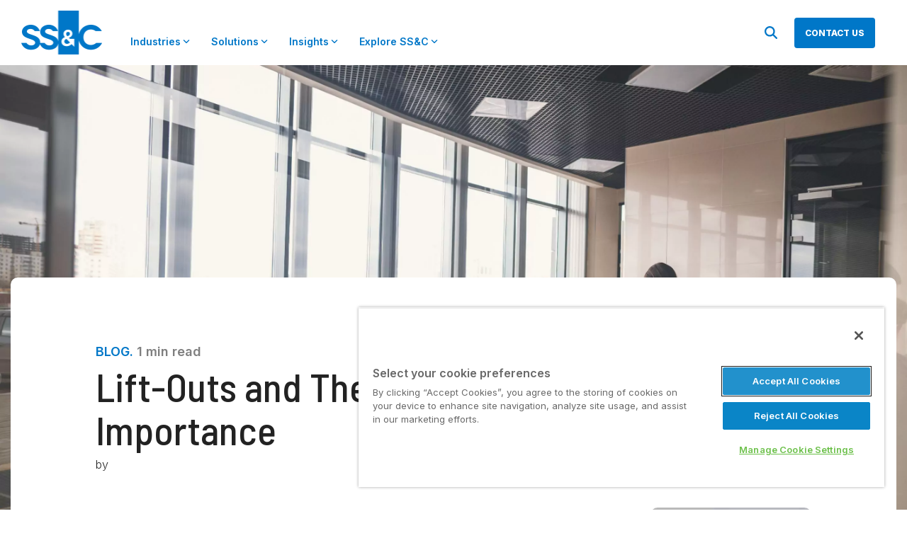

--- FILE ---
content_type: text/css
request_url: https://www.ssctech.com/hubfs/hub_generated/template_assets/1/51760075616/1768249643166/template_global-footer.min.css
body_size: 391
content:
#hs_cos_wrapper_global_footer_>#hs_menu_wrapper_global_footer_>ul>li.hs-item-has-children>a{color:#fff!important;cursor:default;font-weight:600;padding-bottom:0;padding-top:15px}#hs_cos_wrapper_global_footer_>#hs_menu_wrapper_global_footer_>ul>li>ul>li>a{line-height:35px}.hhs-foot-logo{margin-top:-78px;padding-bottom:30px}.footerText{font-weight:300;padding-bottom:20%}.footerPhone,.footerText{color:#fff;font-size:18px}.footerPhone{font-weight:600;margin-bottom:0}.footerPhone a{color:#fff;font-size:28px;font-weight:500;line-height:45px}.footerLeft ul{list-style:none;margin-left:0;padding-left:0}.footerLeft .row .col-sm-5{padding-left:0;padding-right:0}.footerLeft ul li a{color:#fff;font-size:14px;font-weight:500;line-height:35px}.footerLeft ul li a:hover{color:#9cdbd9}.hhs-social-con a{margin:0 35px 0 0!important}@media(min-width:768px){.footerLeft{margin-right:30%}}.cookieLink{color:#fff;display:inline-block;font-size:14px}.hhs-foot-nav-col .hs-menu-wrapper.hs-menu-flow-horizontal>ul li a{max-width:none;padding:0;white-space:pre-wrap}.hhs-foot-nav-col .hs-menu-wrapper.hs-menu-flow-horizontal>ul li.hs-menu-depth-1{float:none;margin-bottom:10px}.hhs-foot-nav-col .hs-menu-wrapper.hs-menu-flow-horizontal>ul li.hs-menu-depth-2{width:100%}.hhs-foot-nav-col .hs-menu-wrapper.hs-menu-flow-horizontal>ul li.hs-item-has-children ul.hs-menu-children-wrapper{margin:-5px 0 10px;opacity:1;position:static;visibility:visible}.hhs-foot-nav-col .hs-menu-wrapper.hs-menu-flow-horizontal>ul li.hs-item-has-children>a:after{display:none}.foot-nav-title{background:transparent;border:none;font-weight:400;margin-bottom:0!important;outline:none;padding-bottom:20px;padding-left:0!important;padding-right:0;position:relative;text-transform:uppercase;width:100%}.foot-nav-title:after{content:"\f107";display:inline;font-family:Font Awesome\ 5 Free!important;font-weight:700;line-height:1;-webkit-font-smoothing:antialiased;-moz-osx-font-smoothing:grayscale;padding-left:10px;width:100%}.hhs-foot-rss .hs-rss-title{font-size:14px;font-weight:700}.hs-rss-description p{font-size:14px}.hhs-foot-rss .hs-rss-item.hs-with-featured-image .hs-rss-item-text{float:none;padding-right:0;width:100%}.hhs-foot-rss .hs-rss-item.hs-with-featured-image{position:relative}.hhs-foot-rss .hs-rss-item.hs-with-featured-image .hs-rss-item-text{padding-top:15px}.hhs-foot-rss .hs-rss-item-image-wrapper{overflow:hidden;position:absolute;top:0;width:100%!important}.hhs-foot-rss .hs-rss-item-image-wrapper img{width:100%}.hhs-foot-break-line{border-bottom:1px solid;display:block;margin-bottom:25px;padding:25px 0 0;width:100%}.hhs-foot-logo{margin-bottom:10px}.hhs-foot-copyright{font-size:13px}.hhs-foot-base-nav{text-align:left}.hhs-foot-base-nav .hs-menu-wrapper.hs-menu-flow-horizontal>ul li{margin-bottom:0}.hhs-foot-base-nav .hs-menu-wrapper.hs-menu-flow-horizontal>ul li a{max-width:none;padding:0 10px 0 0!important}.hhs-social-con{text-align:left}.hhs-social-con a{margin:0 5px;padding:5px 5px 0}.hhs-social-con i{font-size:18px}.hhs-social-con i:hover{-webkit-transition:color .3s ease-in-out;-moz-transition:color .3s ease-in-out;-ms-transition:color .3s ease-in-out;-o-transition:color .3s ease-in-out;transition:color .3s ease-in-out}.hhs-footer-mod .hhs-post-feat-img{background-position:50%;background-size:cover;margin-bottom:10px}.hhs-footer-mod .hhs-post-content a h6{margin-bottom:5px}.hhs-footer-mod .hhs-post-summary p{font-size:.95em}#return-to-top{-webkit-border-radius:35px;-moz-border-radius:35px;border-radius:35px;bottom:20px;display:block;display:none;height:50px;left:20px;position:fixed;text-decoration:none;-webkit-transition:all .3s linear;-moz-transition:all .3s ease;-ms-transition:all .3s ease;-o-transition:all .3s ease;transition:all .3s ease;width:50px;z-index:1000000;z-index:10000000}#return-to-top i{color:#fff;font-size:19px;left:16px;margin:0;position:relative;top:13px;-webkit-transition:all .3s ease;-moz-transition:all .3s ease;-ms-transition:all .3s ease;-o-transition:all .3s ease;transition:all .3s ease}#return-to-top:hover i{color:#fff;top:10px}@media (max-width:768px){.hhs-foot-nav-col,.hhs-foot-rss{margin-bottom:50px}.hhs-social-con{margin-bottom:25px;text-align:center}}@media (max-width:575px){.hhs-foot-base-nav .hs-menu-wrapper ul,.hhs-foot-copyright,.hhs-foot-logo{text-align:center}.hhs-foot-base-nav .hs-menu-wrapper li{display:inline-block;text-align:center;width:auto}.hhs-foot-logo{margin-top:20px}.hhs-foot-nav-col{border-bottom:1px solid;margin-bottom:20px}.hhs-foot-nav-col .hs-menu-wrapper.hs-menu-flow-horizontal>ul li a{padding:5px 0;text-align:center}.hhs-foot-nav-col .hs-menu-wrapper.hs-menu-flow-horizontal>ul li.hs-item-has-children ul.hs-menu-children-wrapper li a{padding-left:0;padding-right:0;text-align:center}.hhs-foot-nav-col .hhs-post-summary{text-align:center}.hhs-foot-rss{margin-top:25px}.hhs-foot-nav-col h5,.hhs-foot-rss h6{margin-bottom:25px;text-align:center}.hhs-foot-break-line{display:none}}

--- FILE ---
content_type: text/javascript; charset=utf-8
request_url: https://cdn.bizible.com/xdc.js?_biz_u=e0f2dd12e87947b0b1457cf4e35c4153&_biz_h=-1719904874&cdn_o=a&jsVer=4.25.11.25
body_size: 218
content:
(function () {
    BizTrackingA.XdcCallback({
        xdc: "e0f2dd12e87947b0b1457cf4e35c4153"
    });
})();
;


--- FILE ---
content_type: application/javascript
request_url: https://www.ssctech.com/hubfs/hub_generated/template_assets/1/162358292569/1768249645110/template_blog.min.js
body_size: -437
content:
function hideLoadMore(){var hiddenOlderArticle=$(".blog-hidden:hidden").length;console.log(hiddenOlderArticle),0==hiddenOlderArticle&&$("#loady").hide()}hideLoadMore(),$(function(){$(".blog-hidden").slice(0,9).show(),$("#loady").on("click",function(e){e.preventDefault(),$(".blog-hidden:hidden").slice(0,3).slideDown(),hideLoadMore()})});
//# sourceURL=https://1689245.fs1.hubspotusercontent-na1.net/hubfs/1689245/hub_generated/template_assets/1/162358292569/1768249645110/template_blog.js